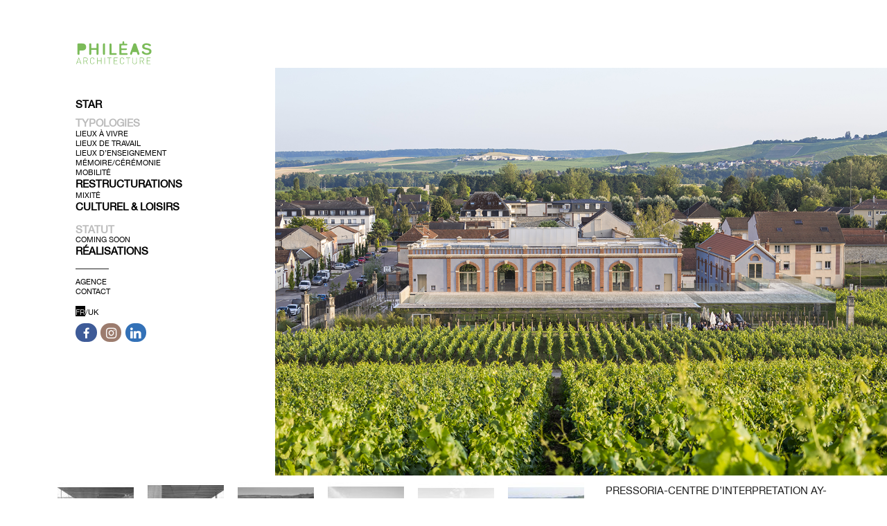

--- FILE ---
content_type: text/html; charset=utf-8
request_url: http://atelier-phileas.com/star/culturel-loisirs/article/champagne-experience-ay-51
body_size: 12828
content:
<!DOCTYPE html PUBLIC "-//W3C//DTD XHTML 1.0 Transitional//EN" "http://www.w3.org/TR/xhtml1/DTD/xhtml1-transitional.dtd">
<!--[if lt IE 7 ]> <html dir="ltr" lang="fr" xmlns="http://www.w3.org/1999/xhtml" xml:lang="fr" class="ltr fr no-js ie ie6"> <![endif]-->
<!--[if IE 7 ]> <html dir="ltr" lang="fr" xmlns="http://www.w3.org/1999/xhtml" xml:lang="fr" class="ltr fr no-js ie ie7"> <![endif]-->
<!--[if IE 8 ]> <html dir="ltr" lang="fr" xmlns="http://www.w3.org/1999/xhtml" xml:lang="fr" class="ltr fr no-js ie ie8"> <![endif]-->
<!--[if IE 9 ]> <html dir="ltr" lang="fr" xmlns="http://www.w3.org/1999/xhtml" xml:lang="fr" class="ltr fr no-js ie ie9"> <![endif]-->
<!--[if (gt IE 9)|!(IE)]><!--> <html dir="ltr" lang="fr" xmlns="http://www.w3.org/1999/xhtml" xml:lang="fr" class="ltr fr no-js"> <!--<![endif]-->
<head>
<base href="http://atelier-phileas.com/" />
<script type='text/javascript'>/*<![CDATA[*/(function(H){H.className=H.className.replace(/\bno-js\b/,'js')})(document.documentElement);/*]]>*/</script>
<title>PRESSORIA-CENTRE D’INTERPRETATION AY-CHAMPAGNE(51) - Philéas - Atelier d'architecture</title>
<meta name="description" content=" Programme : Reconversion d&#039;un b&#226;timent de style &#171; Pommery &#187; (1902) en &#233;quipement culturel, centre d&#039;interpr&#233;tation sensorielle des vins de Champagne. (...) " />
<link rel="canonical" href="http://atelier-phileas.com/star/culturel-loisirs/article/champagne-experience-ay-51" />
<meta http-equiv="Content-Type" content="text/html; charset=utf-8" />


<link rel="alternate" type="application/rss+xml" title="Syndiquer tout le site" href="spip.php?page=backend" />


<meta name="viewport" content="width=device-width" />
<link rel="stylesheet" href="squelettes/css/reset.css?1737731046" type="text/css" />
<link rel="stylesheet" href="squelettes/css/font.css?1737731046" type="text/css" />
<link rel="stylesheet" href="squelettes/css/typo.css?1452539234" type="text/css" />
<link rel="stylesheet" href="squelettes/css/form.css?1737731046" type="text/css" />
<link rel="stylesheet" href="squelettes/css/clear.css?1737731045" type="text/css" />

<link rel="stylesheet" href="squelettes/css/layout.css?1737730073" type="text/css" />

<link rel="stylesheet" href="squelettes/css/spip.css?1737731046" type="text/css" />
<!-- insert_head_css --><link rel='stylesheet' type='text/css' media='all' href='plugins-dist/jquery_ui/css/ui/core.css' />
<link rel='stylesheet' type='text/css' media='all' href='plugins-dist/jquery_ui/css/ui/sortable.css' />
<link rel='stylesheet' type='text/css' media='all' href='plugins-dist/jquery_ui/css/ui/theme.css' />
<link rel='stylesheet' type='text/css' media='all' href='plugins-dist/porte_plume/css/barre_outils.css' />
<link rel='stylesheet' type='text/css' media='all' href='spip.php?page=barre_outils_icones.css' />

<!-- CS vide -->

<link rel="stylesheet" href="http://atelier-phileas.com/spip.php?page=multilang.css" type="text/css" media="all" /><link rel="stylesheet" type="text/css" href="plugins/auto/sociaux/v2.1.1/lib/socicon/style.css" />
<link rel="stylesheet" type="text/css" href="plugins/auto/sociaux/v2.1.1/css/sociaux.css" />
<link rel="stylesheet" href="plugins/auto/albums/v3.5.1/css/albums.css" type="text/css" />


<link rel="stylesheet" href="squelettes/css/style.css?1737745702" type="text/css" />




<script src="prive/javascript/jquery.js?1492529361" type="text/javascript"></script>

<script src="prive/javascript/jquery.form.js?1492529361" type="text/javascript"></script>

<script src="prive/javascript/jquery.autosave.js?1492529361" type="text/javascript"></script>

<script src="prive/javascript/jquery.placeholder-label.js?1492529361" type="text/javascript"></script>

<script src="prive/javascript/ajaxCallback.js?1492529361" type="text/javascript"></script>

<script src="prive/javascript/jquery.cookie.js?1492529361" type="text/javascript"></script>

<script src="plugins-dist/jquery_ui/prive/javascript/ui/core.js?1492529383" type="text/javascript"></script>

<script src="plugins-dist/jquery_ui/prive/javascript/ui/widget.js?1492529383" type="text/javascript"></script>

<script src="plugins-dist/jquery_ui/prive/javascript/ui/mouse.js?1492529383" type="text/javascript"></script>

<script src="plugins-dist/jquery_ui/prive/javascript/ui/sortable.js?1492529383" type="text/javascript"></script>
<!-- insert_head --><script type='text/javascript' src='plugins-dist/porte_plume/javascript/jquery.markitup_pour_spip.js'></script>
<script type='text/javascript' src='plugins-dist/porte_plume/javascript/jquery.previsu_spip.js'></script>
<script type='text/javascript' src='spip.php?page=porte_plume_start.js&amp;lang=fr'></script>

<!-- Debut CS -->
<script type="text/javascript"><!--
var cs_prive=window.location.pathname.match(/\/ecrire\/$/)!=null;
jQuery.fn.cs_todo=function(){return this.not('.cs_done').addClass('cs_done');};
if(window.jQuery) {
var cs_sel_jQuery=typeof jQuery(document).selector=='undefined'?'@':'';
var cs_CookiePlugin="prive/javascript/jquery.cookie.js";
}
// --></script>

<!-- Fin CS -->


<script type="text/javascript" src="spip.php?page=multilang.js&amp;lang=fr"></script>
<link rel="stylesheet" type="text/css" href="plugins/auto/mosaique/v0.5.1/css/mosaique.css" media="all" />



<script src="squelettes/js/script.js" type="text/javascript"></script>
<script src="squelettes/js/blackandwhite.js" type="text/javascript"></script>


<meta name="generator" content="SPIP 3.1.4 [23444]" />



<script>
  (function(i,s,o,g,r,a,m){i['GoogleAnalyticsObject']=r;i[r]=i[r]||function(){
  (i[r].q=i[r].q||[]).push(arguments)},i[r].l=1*new Date();a=s.createElement(o),
  m=s.getElementsByTagName(o)[0];a.async=1;a.src=g;m.parentNode.insertBefore(a,m)
  })(window,document,'script','https://www.google-analytics.com/analytics.js','ga');

  ga('create', 'UA-49508274-1', 'auto');
  ga('send', 'pageview');

</script>
<script>
	$(function(){
$('.fil11').addClass('on').parent().parent().parent().find('div.groupe').addClass('on');
$('.fil13').addClass('on').parent().parent().parent().find('div.groupe').addClass('on');
$('.fil16').addClass('on').parent().parent().parent().find('div.groupe').addClass('on');
$('.fil19').addClass('on').parent().parent().parent().find('div.groupe').addClass('on');
});
</script>

</head>
<body class="pas_surlignable page_article">
	<div class="loading hide">
		<img src="squelettes/images/loading.gif"/>
	</div>
	<div class="page">
	<div class="header"><a href="star/" style="display:inline-block;"><img src="squelettes/images/phileas_green.svg" width="110px" height="47px"></a>
<div id="wpadminbar" class="">
	<div class="quicklinks" id="wp-toolbar" role="navigation" aria-label="Barre d’outils" tabindex="0">
		<ul id="wp-admin-bar-root-default" class="ab-top-menu">
			<li id="wp-admin-bar-menu-toggle"><a class="ab-item" href="/star/culturel-loisirs/article/champagne-experience-ay-51#" aria-expanded="false"><span class="ab-icon"></span></a>		</li>
		</ul>
	</div>
</div>
	
</div>	<div class="nav clearfix" id="nav">
<div class="menu menu_rubriques">
	<ul>
	<li class="rub1  oui">
			<a href="star/" class="on">Star</a>
			
			<ul ><li><div class="groupe">Typologies</div>
					<ul class="filtres">
						<li><a href="/star/culturel-loisirs/article/champagne-experience-ay-51#" rel="tag" class="filters fil1" data-filter="mot1">Lieux à Vivre</a></li>
						                  <li><a href="/star/culturel-loisirs/article/champagne-experience-ay-51#" rel="tag" class="filters fil2" data-filter="mot2">Lieux de Travail</a></li>
						                <li><a href="/star/culturel-loisirs/article/champagne-experience-ay-51#" rel="tag" class="filters fil20" data-filter="mot20">Lieux d&#8217;Enseignement</a></li>
						             <li><a href="/star/culturel-loisirs/article/champagne-experience-ay-51#" rel="tag" class="filters fil22" data-filter="mot22">Mémoire/Cérémonie</a></li>
						        <li><a href="/star/culturel-loisirs/article/champagne-experience-ay-51#" rel="tag" class="filters fil8" data-filter="mot8">Mobilité</a></li>
						        <li><a href="/star/culturel-loisirs/article/champagne-experience-ay-51#" rel="tag" class="filters fil11" data-filter="mot11">Restructurations</a></li>
						                   <li><a href="/star/culturel-loisirs/article/champagne-experience-ay-51#" rel="tag" class="filters fil17" data-filter="mot17">Mixité</a></li>
						     <li><a href="/star/culturel-loisirs/article/champagne-experience-ay-51#" rel="tag" class="filters fil19" data-filter="mot19">Culturel &amp; Loisirs</a></li>
						                </ul>
				</li>
			</ul><ul ><li><div class="groupe">Statut</div>
					<ul class="filtres">
						<li><a href="/star/culturel-loisirs/article/champagne-experience-ay-51#" rel="tag" class="filters fil12" data-filter="mot12">Coming soon</a></li>
						      <li><a href="/star/culturel-loisirs/article/champagne-experience-ay-51#" rel="tag" class="filters fil13" data-filter="mot13">Réalisations</a></li>
						                                              </ul>
				</li>
			</ul>
			
			
			  <hr/>
		</li>
	<li class="rub2 ">
			
			
			
			
			<a href="agence/article/team-phileas">Agence</a>
			<ul style= "display:none;"><li><a href="agence/article/team-phileas" >Team Philéas</a></li></ul>
			
			
		</li>
	<li class="rub3 ">
			
			
			
			
			
		</li>
	<li class="rub7 ">
			<a href="contact/">Contact</a>
			
			
			
			
			
		</li>
	
	<li><ul>
	<li><a href="/star/culturel-loisirs/article/champagne-experience-ay-51?lang=fr" class= "lang">FR</a>/<a href="/star/culturel-loisirs/article/champagne-experience-ay-51?lang=en" >UK</a></li>
	</ul></li>
	</ul>
	<!-- sociaux -->
<div class="sociaux">
	<ul class="sociaux-list">
		
		 
		<li><a href="https://www.facebook.com/Atelier-Phil%C3%A9as-438068456398913/" class="facebook"> <span class="socicon socicon-facebook"></span><span class="name">Facebook</span></a></li> 
		<li><a href="https://www.instagram.com/atelierphileas/?hl=fr" class="instagram"> <span class="socicon socicon-instagram"></span><span class="name">Instagram</span></a></li> 
		<li><a href="https://fr.linkedin.com/company/atelier-phileas" class="linkedin"> <span class="socicon socicon-linkedin"></span><span class="name">Linkedin</span></a></li>
	</ul>
</div>
<!-- #sociaux --></div>	
</div>		
	<div class="main">
	
				
		<div class="wrapper hfeed">
		
		<ul class="projets"  style="display:none">
						
							<li class="projet_box mot13 mot1 ">
							<a href="star/lieux-a-vivre/article/141-logements-a-ris-orangis-91"><div><span>141 LOGEMENTS A RIS ORANGIS (91)</span></div>						
							
								 
							
							
							<img src='local/cache-gd2/78/e9fe201911948cb421e91fb68eda07.png?1753281357' width='400' height='340' class='spip_logos' />							</a>
							</li>
						
							<li class="projet_box mot2 mot12 mot11 mot16 ">
							<a href="star/lieux-de-travail/article/renovation-et-extension-de-bureaux-sur-le-site-de-l-ign-a-st-mande-94"><div><span>RENOVATION ET EXTENSION DE BUREAUX SUR LE SITE DE L&#8217;IGN A ST MANDE (94)</span></div>						
							
								
							
							 
							<img src='local/cache-gd2/1e/212d757c832f946442d09f64e91ba8.png?1753275636' width='400' height='340' class='spip_logos' />							</a>
							</li>
						
							<li class="projet_box mot12 mot22 ">
							<a href="star/ceremonie-memoire/article/crematorium-de-grasse-06"><div><span>CREMATORIUM DE GRASSE (06)</span></div>						
							
								
							
							 
							<img src='local/cache-gd2/60/b001097dcea2a6d567251de9df701c.png?1728475685' width='400' height='340' class='spip_logos' />							</a>
							</li>
						
							<li class="projet_box mot1 mot11 mot13 mot16 ">
							<a href="star/lieux-a-vivre/article/reconversion-ecole-telecom-paris-tech-en-logements-75013"><div><span>RECONVERSION ECOLE TELECOM PARIS TECH EN LOGEMENTS (75013)</span></div>						
							
								 
							
							
							<img src='local/cache-gd2/41/9165e933a092b463b7967ffca90976.png?1718373079' width='400' height='340' class='spip_logos' />							</a>
							</li>
						
							<li class="projet_box mot12 mot22 ">
							<a href="star/ceremonie-memoire/article/crematorium-funerarium-de-thionville-57"><div><span>CREMATORIUM / FUNERARIUM DE THIONVILLE (57)</span></div>						
							
								
							
							 
							<img src='local/cache-gd2/52/2b0627acb9be5b0a4577d2c6fb450e.png?1698239886' width='400' height='340' class='spip_logos' />							</a>
							</li>
						
							<li class="projet_box mot12 mot16 mot19 ">
							<a href="star/culturel-loisirs/article/renovation-du-palais-de-la-decouverte-paris"><div><span>RÉNOVATION DU PALAIS DE LA DECOUVERTE (PARIS)</span></div>						
							
								 
							
							
							<img src='local/cache-gd2/c4/fe9f0b37cf61ffb5eab72e1f8e7329.png?1671620641' width='400' height='340' class='spip_logos' />							</a>
							</li>
						
							<li class="projet_box mot1 mot11 mot13 ">
							<a href="star/lieux-a-vivre/article/reconversion-de-bureaux-en-residence-pour-etudiants-et-jeunes-actifs-93"><div><span>Reconversion de bureaux en résidence pour étudiants et jeunes actifs (93)</span></div>						
							
								 
							
							
							<img src='local/cache-gd2/2e/e4c69d9eee5053aa2c86d498d65896.png?1579787291' width='400' height='340' class='spip_logos' />							</a>
							</li>
						
							<li class="projet_box mot11 mot13 mot16 mot20 ">
							<a href="star/lieux-de-travail/article/centre-de-formation-pour-les-pompiers-de-paris-94"><div><span>CENTRE DE FORMATION POUR LES POMPIERS DE PARIS (94)</span></div>						
							
								 
							
							
							<img src='local/cache-gd2/bf/1a856a14c7b9536d141c8a334877c1.png?1670597048' width='400' height='340' class='spip_logos' />							</a>
							</li>
						
							<li class="projet_box mot2 mot13 mot16 ">
							<a href="star/lieux-de-travail/article/bureaux-et-garages-pour-la-dea-rosny-sous-bois-93"><div><span>BUREAUX ET GARAGES POUR LA DEA ROSNY-SOUS-BOIS (93)</span></div>						
							
								 
							
							
							<img src='local/cache-gd2/3a/b946fcb1e1d8e84c0f3c9efd918b25.png?1670596917' width='400' height='340' class='spip_logos' />							</a>
							</li>
						
							<li class="projet_box mot2 mot11 mot13 ">
							<a href="star/lieux-de-travail/article/site-administratif-miollis-paris-75015"><div><span>SITE ADMINISTRATIF MIOLLIS PARIS (75015)</span></div>						
							
								 
							
							
							<img src='local/cache-gd2/4e/6fd80ad098f01869cb7683a6215886.png?1750855671' width='400' height='340' class='spip_logos' />							</a>
							</li>
						
							<li class="projet_box mot12 mot19 ">
							<a href="star/culturel-loisirs/article/renouveau-palais-du-tau-reims-51"><div><span>RENOUVEAU PALAIS DU TAU REIMS (51)</span></div>						
							
								
							
							 
							<img src='local/cache-gd2/75/cc3a2ac9e8dbcf34300f0f660e9f87.png?1647364679' width='400' height='340' class='spip_logos' />							</a>
							</li>
						
							<li class="projet_box mot1 mot2 mot13 ">
							<a href="star/lieux-technique/article/mas-et-fam-de-creil-60"><div><span>MAS ET FAM DE CREIL (60)</span></div>						
							
								 
							
							
							<img src='local/cache-gd2/82/5b47e879d9acb2aac5b3baa1becad5.png?1670941683' width='400' height='340' class='spip_logos' />							</a>
							</li>
						
							<li class="projet_box mot11 mot13 mot16 mot19 ">
							<a href="star/culturel-loisirs/article/champagne-experience-ay-51"><div><span>PRESSORIA-CENTRE D&#8217;INTERPRETATION AY-CHAMPAGNE(51)</span></div>						
							
								
							
							 
							<img src='local/cache-gd2/60/4f7285f48861f57651112fdee7ce56.png?1635260677' width='400' height='340' class='spip_logos' />							</a>
							</li>
						
							<li class="projet_box mot1 mot13 mot17 ">
							<a href="star/lieux-a-vivre/article/campus-etudiant-en-coliving-villejuif-94"><div><span>CAMPUS ETUDIANT EN COLIVING VILLEJUIF (94)</span></div>						
							
								
							
							 
							<img src='local/cache-gd2/2e/687e290310568bcf19a90ebe2a88e8.png?1697024459' width='400' height='340' class='spip_logos' />							</a>
							</li>
						
							<li class="projet_box mot13 mot22 ">
							<a href="star/ceremonie-memoire/article/crematorium-de-cormeilles-en-parisis-95"><div><span>CREMATORIUM DE CORMEILLES-en-PARISIS (95)</span></div>						
							
								
							
							 
							<img src='local/cache-gd2/bb/76516936b982aa426cfb282ab3c1b7.png?1627315886' width='400' height='340' class='spip_logos' />							</a>
							</li>
						
							<li class="projet_box mot11 mot13 mot20 ">
							<a href="star/lieux-d-enseignement-12/article/ateliers-du-lycee-a-costes-a-bobigny-93"><div><span>ATELIERS DU LYCEE A. COSTES A BOBIGNY (93)</span></div>						
							
								
							
							 
							<img src='local/cache-gd2/98/391ddfd1d990e9059f7f1bbe304583.png?1627315672' width='400' height='340' class='spip_logos' />							</a>
							</li>
						
							<li class="projet_box mot20 ">
							<a href="star/lieux-d-enseignement-12/article/campus-lycee-innovant-international-numerique-normand-27"><div><span>CAMPUS LYCÉE INNOVANT INTERNATIONAL NUMÉRIQUE NORMAND (27)</span></div>						
							
								 
							
							
							<img src='local/cache-gd2/58/af22422eb6964bf6c7414f71e60f94.png?1615387394' width='400' height='340' class='spip_logos' />							</a>
							</li>
						
							<li class="projet_box mot1 mot13 ">
							<a href="star/lieux-a-vivre/article/residence-sociale-180-logements-en-bois-mantes-la-jolie-78"><div><span>Résidence sociale 180 logements en bois Mantes-la-Jolie (78)</span></div>						
							
								 
							
							
							<img src='local/cache-gd2/ea/d778f2e2afc57a31487882c91da3b7.png?1671556637' width='400' height='340' class='spip_logos' />							</a>
							</li>
						
							<li class="projet_box mot1 ">
							<a href="star/lieux-a-vivre/article/foret-busso-pre-st-gervais-93"><div><span>FORET BUSSO -PRE ST GERVAIS (93)</span></div>						
							
								 
							
							
							<img src='local/cache-gd2/72/3c9d15dbf702230a03774d91d8e8d1.png?1586708965' width='400' height='340' class='spip_logos' />							</a>
							</li>
						
							<li class="projet_box mot1 mot2 mot16 mot19 ">
							<a href="star/lieux-a-vivre/article/vignes-en-ville-imgp2"><div><span>VIGNES EN VILLE -RUEIL MALMAISON (92)</span></div>						
							
								 
							
							
							<img src='local/cache-gd2/88/46007f2eab5d5ea7fb00d1fbf70934.png?1586186785' width='400' height='340' class='spip_logos' />							</a>
							</li>
						
							<li class="projet_box mot19 ">
							<a href="star/culturel-loisirs/article/centre-aquatique-olympique-jop-2024-a-saint-denis-93"><div><span>Centre Aquatique Olympique JOP 2024 à Saint-Denis (93)</span></div>						
							
								 
							
							
							<img src='local/cache-gd2/4f/cad168aa2e03bae7db700f87c65aac.png?1615220058' width='400' height='340' class='spip_logos' />							</a>
							</li>
						
							<li class="projet_box mot1 mot13 mot16 ">
							<a href="star/lieux-a-vivre/article/logements-a-fontenay-sous-bois-94"><div><span>LOGEMENTS A FONTENAY-SOUS-BOIS (94)</span></div>						
							
								
							
							 
							<img src='local/cache-gd2/ea/89facb79cdae6e030c220b0c925ec9.png?1616682487' width='400' height='340' class='spip_logos' />							</a>
							</li>
						
							<li class="projet_box mot1 mot13 mot17 ">
							<a href="star/lieux-a-vivre/article/equipements-publics-et-65-logements-a-neuilly-sur-marne-93"><div><span>EQUIPEMENTS PUBLICS ET 65 LOGEMENTS A NEUILLY-SUR-MARNE (93)</span></div>						
							
								
							
							 
							<img src='local/cache-gd2/aa/068383a117bdf4a090c34e4774ab13.png?1634129895' width='400' height='340' class='spip_logos' />							</a>
							</li>
						
							<li class="projet_box mot13 mot16 mot22 ">
							<a href="star/ceremonie-memoire/article/monument-aux-morts-de-la-grande-guerre-de-la-ville-de-paris"><div><span>Monument aux Morts de la Grande Guerre de la Ville de Paris</span></div>						
							
								
							
							 
							<img src='local/cache-gd2/4b/69b74d3e2939120a871d9c63e8576d.png?1635262340' width='400' height='340' class='spip_logos' />							</a>
							</li>
						
							<li class="projet_box mot1 mot13 ">
							<a href="star/lieux-a-vivre/article/foyer-de-travailleurs-migrants-paris-20"><div><span>RESIDENCE SOCIALE, PARIS 20</span></div>						
							
								 
							
							
							<img src='local/cache-gd2/af/e045c4f749713c4eac523f7e88d343.png?1540828926' width='400' height='340' class='spip_logos' />							</a>
							</li>
						
							<li class="projet_box mot2 ">
							<a href="star/lieux-de-travail/article/inventons-la-metropole-du-grand-paris-projet-triango-95"><div><span>INVENTONS LA MÉTROPOLE DU GRAND PARIS - PROJET TRIANGO (95)</span></div>						
							
								 
							
							
							<img src='local/cache-gd2/28/5c4def30c0aa2565e829082e0b6a6a.png?1616514425' width='400' height='340' class='spip_logos' />							</a>
							</li>
						
							<li class="projet_box mot1 mot17 ">
							<a href="star/lieux-a-vivre/article/219-logements-bureaux-commerces-a-nanterre-92"><div><span>219 LOGEMENTS , BUREAUX, COMMERCES A NANTERRE (92)</span></div>						
							
								 
							
							
							<img src='local/cache-gd2/81/ee9f3ca239dd6440770b5ea564e991.png?1508405970' width='400' height='340' class='spip_logos' />							</a>
							</li>
						
							<li class="projet_box mot19 ">
							<a href="star/culturel-loisirs/article/centre-des-relations-franco-britanniques"><div><span>CENTRE DES RELATIONS FRANCO BRITANNIQUES</span></div>						
							
								 
							
							
							<img src='local/cache-gd2/c3/98ac9866cc66b7db454fab4ebd345d.png?1505315157' width='400' height='340' class='spip_logos' />							</a>
							</li>
						
							<li class="projet_box mot19 ">
							<a href="star/culturel-loisirs/article/centre-aqua-ludique-de-reims-51"><div><span>CENTRE AQUA-LUDIQUE DE REIMS (51)</span></div>						
							
								 
							
							
							<img src='local/cache-gd2/26/3480d3232d9ab8314183d7c7f93d8f.png?1516295215' width='400' height='340' class='spip_logos' />							</a>
							</li>
						
							<li class="projet_box mot11 mot13 ">
							<a href="star/lieux-a-vivre/article/rehabilitation-d-un-immeuble-de-la-fin-du-19e-siecle"><div><span>REHABILITATION D’UN IMMEUBLE DE LA FIN DU 19e SIECLE</span></div>						
							
								 
							
							
							<img src='local/cache-gd2/ff/8dc4cf9a99bf9e5d80163e09b8da3c.png?1463641954' width='400' height='340' class='spip_logos' />							</a>
							</li>
						
							<li class="projet_box mot1 mot12 mot17 ">
							<a href="star/lieux-a-vivre/article/lot-t10-zac-paris-rive-gauche-75013"><div><span>LOT T10 – ZAC PARIS RIVE GAUCHE (75013)</span></div>						
							
								 
							
							
							<img src='local/cache-gd2/c9/27cd63fda4b654269a9deda4bc56a4.png?1487342547' width='400' height='340' class='spip_logos' />							</a>
							</li>
						
							<li class="projet_box mot13 mot19 mot22 ">
							<a href="star/ceremonie-memoire/article/memorial-franco-britannique-a-thiepval-80"><div><span>Mémorial Franco-Britannique à THIEPVAL (80)</span></div>						
							
								 
							
							
							<img src='local/cache-gd2/ce/41ac5d5b08a6e0b08139d056208998.png?1549540381' width='400' height='340' class='spip_logos' />							</a>
							</li>
						
							<li class="projet_box mot1 mot13 mot16 mot20 ">
							<a href="star/lieux-a-vivre/article/residence-etudiante-ecole-polyvalente-et-cuisine-centrale-paris-17"><div><span>RESIDENCE ETUDIANTE, ECOLE POLYVALENTE ET CUISINE CENTRALE PARIS 17</span></div>						
							
								
							
							 
							<img src='local/cache-gd2/d6/59f12ecb802325c1c4eccfc7f6fae9.png?1452536017' width='400' height='340' class='spip_logos' />							</a>
							</li>
						
							<li class="projet_box mot1 mot11 ">
							<a href="star/lieux-a-vivre/article/193-logements-sur-la-petite-ceinture-a-paris-14eme"><div><span>193 LOGEMENTS SUR LA PETITE CEINTURE A PARIS 14ème</span></div>						
							
								 
							
							
							<img src='local/cache-gd2/af/4b0928c7086fb247d1ea6cb63658d3.png?1750857107' width='400' height='340' class='spip_logos' />							</a>
							</li>
						
							<li class="projet_box mot13 mot16 mot22 ">
							<a href="star/ceremonie-memoire/article/crematorium-d-amiens-metropole"><div><span>Crématorium d&#8217;Amiens Métropole (80)</span></div>						
							
								 
							
							
							<img src='local/cache-gd2/52/a7b80321be1ce61e3704e4313b8abb.png?1549533547' width='400' height='340' class='spip_logos' />							</a>
							</li>
						
							<li class="projet_box mot1 mot13 ">
							<a href="star/lieux-a-vivre/article/360-logements-pour-gendarmes-pontoise-95"><div><span>360 LOGEMENTS A PONTOISE (95)</span></div>						
							
								 
							
							
							<img src='local/cache-gd2/b8/4737c1228c23284453e793cab5bb9a.png?1453388904' width='400' height='340' class='spip_logos' />							</a>
							</li>
						
							<li class="projet_box mot8 ">
							<a href="star/mobilite/article/ligne-rouge-du-grand-paris-19-gares"><div><span>LIGNE ROUGE DU GRAND PARIS  19 GARES</span></div>						
							
								 
							
							
							<img src='local/cache-gd2/0f/0ce9aa468a3107d9daf5ee4d45e176.png?1452539747' width='400' height='340' class='spip_logos' />							</a>
							</li>
						
							<li class="projet_box mot11 mot13 mot19 ">
							<a href="star/culturel-loisirs/article/hotel-tuileries-paris"><div><span>HOTEL TUILERIES, PARIS</span></div>						
							
								
							
							 
							<img src='local/cache-gd2/56/05bf310dea28b225488cde591c87d7.png?1452538276' width='400' height='340' class='spip_logos' />							</a>
							</li>
						
							<li class="projet_box mot11 mot20 ">
							<a href="star/lieux-d-enseignement-12/article/reconstruction-du-lycee-condorcet"><div><span>RECONSTRUCTION DU LYCEE CONDORCET A MONTREUIL</span></div>						
							
								 
							
							
							<img src='local/cache-gd2/a6/b9ec815a10fe4a7ce5f8399028cd21.png?1452539753' width='400' height='340' class='spip_logos' />							</a>
							</li>
						
							<li class="projet_box mot13 mot20 ">
							<a href="star/lieux-d-enseignement-12/article/groupe-scolaire-henri-barbusse-aubervilliers-93"><div><span>GROUPE SCOLAIRE HENRI BARBUSSE, AUBERVILLIERS (93)</span></div>						
							
								 
							
							
							<img src='local/cache-gd2/23/daa0eae3405690369a545300d5b254.png?1453389554' width='400' height='340' class='spip_logos' />							</a>
							</li>
						
							<li class="projet_box mot13 mot20 ">
							<a href="star/lieux-d-enseignement-12/article/iut-de-biochimie-boulogne-sur-mer"><div><span>IUT DE BIOCHIMIE, BOULOGNE-SUR-MER (62)</span></div>						
							
								
							
							 
							<img src='local/cache-gd2/88/6402265eb833e2d0d6dd04dd77b4d8.png?1452536015' width='400' height='340' class='spip_logos' />							</a>
							</li>
						
							<li class="projet_box mot2 mot11 ">
							<a href="star/lieux-de-travail/article/tour-forum-sarcelles-95"><div><span>TOUR FORUM, SARCELLES (95)</span></div>						
							
								
							
							 
							<img src='local/cache-gd2/23/cc17e36e4c01309371ddeded534578.png?1452536015' width='400' height='340' class='spip_logos' />							</a>
							</li>
						
							<li class="projet_box mot1 mot13 mot17 ">
							<a href="star/lieux-a-vivre/article/35-logements-cabinet-medical-sarcelles-95"><div><span>35 LOGEMENTS &amp; CABINET MEDICAL, SARCELLES (95)</span></div>						
							
								
							
							 
							<img src='local/cache-gd2/1a/24342c65a5405f53933790567fbd8f.png?1452536016' width='400' height='340' class='spip_logos' />							</a>
							</li>
						
							<li class="projet_box mot20 ">
							<a href="star/lieux-d-enseignement-12/article/genes-ensae-saclay-91"><div><span>GENES ENSAE, SACLAY (91)</span></div>						
							
								
							
							 
							<img src='local/cache-gd2/c8/43190daccfb978e294e599b19246d0.png?1452536018' width='400' height='340' class='spip_logos' />							</a>
							</li>
						
							<li class="projet_box mot2 mot11 mot13 ">
							<a href="star/lieux-de-travail/article/immeuble-de-bureaux-dijon-21"><div><span>IMMEUBLE DE BUREAUX, DIJON (21)</span></div>						
							
								
							
							 
							<img src='local/cache-gd2/29/6914b4da35d3a00b042cfeaf9bc238.png?1452536022' width='400' height='340' class='spip_logos' />							</a>
							</li>
						
							<li class="projet_box mot19 ">
							<a href="star/culturel-loisirs/article/equipements-sportifs-et"><div><span>EQUIPEMENTS SPORTIFS ET RESTAURANTS, SACLAY (91)</span></div>						
							
								
							
							 
							<img src='local/cache-gd2/7d/67b6c748b11a5249339d5e6b5a6a41.png?1452536023' width='400' height='340' class='spip_logos' />							</a>
							</li>
						
							<li class="projet_box mot8 mot11 mot13 ">
							<a href="star/mobilite/article/renouveau-du-metro"><div><span>RENOUVEAU DU METRO</span></div>						
							
								
							
							 
							<img src='local/cache-gd2/29/78d388a8a80410aca9929ef1fc836f.png?1452536024' width='400' height='340' class='spip_logos' />							</a>
							</li>
						
							<li class="projet_box mot2 ">
							<a href="star/lieux-technique/article/poste-de-controle-acheres-78"><div><span>POSTE DE CONTROLE, ACHERES (78)</span></div>						
							
								
							
							 
							<img src='local/cache-gd2/45/c4e8e364d1ef338fb00352b6011a8b.png?1452536024' width='400' height='340' class='spip_logos' />							</a>
							</li>
						
							<li class="projet_box mot8 ">
							<a href="star/mobilite/article/salle-d-embarquement-a-orly"><div><span>SALLE D’EMBARQUEMENT A ORLY</span></div>						
							
								 
							
							
							<img src='local/cache-gd2/4c/1f738a8e4b53eda3edfcba0f88e96e.png?1476019116' width='400' height='340' class='spip_logos' />							</a>
							</li>
						
							<li class="projet_box mot13 mot22 ">
							<a href="star/ceremonie-memoire/article/crematorium-de-rennes-metropole-35"><div><span>Crématorium de Rennes Métropole (35)</span></div>						
							
								
							
							 
							<img src='local/cache-gd2/33/b93316b40beea4ee3552367693e39b.png?1549474134' width='400' height='340' class='spip_logos' />							</a>
							</li>
						
							<li class="projet_box mot20 ">
							<a href="star/lieux-d-enseignement-12/article/college-rene-descartes-antony-92"><div><span>COLLEGE RENÉ DESCARTES, ANTONY (92)</span></div>						
							
								
							
							 
							<img src='local/cache-gd2/41/56161d7857f5d768ef83294649b054.png?1452536029' width='400' height='340' class='spip_logos' />							</a>
							</li>
						
							<li class="projet_box mot1 mot11 mot13 ">
							<a href="star/lieux-a-vivre/article/foyer-de-jeunes-travailleurs-paris"><div><span>FOYER DE JEUNES TRAVAILLEURS, PARIS 9</span></div>						
							
								
							
							 
							<img src='local/cache-gd2/bc/2af5b8fb593799d0bdf345d2b19638.png?1452536029' width='400' height='340' class='spip_logos' />							</a>
							</li>
						
							<li class="projet_box mot8 mot13 ">
							<a href="star/mobilite/article/gare-rer-fontenay-sous-bois-94"><div><span>GARE RER, FONTENAY-SOUS-BOIS (94)</span></div>						
							
								
							
							 
							<img src='local/cache-gd2/f2/13b12375002c2cebeb334153c89507.png?1452536032' width='400' height='340' class='spip_logos' />							</a>
							</li>
						
							<li class="projet_box mot2 mot13 ">
							<a href="star/lieux-de-travail/article/centre-de-recherche-de-gaz-de"><div><span>CENTRE DE RECHERCHE DE GAZ DE FRANCE, LA PLAINE SAINT-DENIS</span></div>						
							
								
							
							 
							<img src='local/cache-gd2/d8/71fa8e08af447b41eff844fa9e5319.png?1452536036' width='400' height='340' class='spip_logos' />							</a>
							</li>
						
							<li class="projet_box mot2 mot11 mot13 ">
							<a href="star/lieux-de-travail/article/hub-creatif-euro-rscg-suresnes-92"><div><span>HUB CREATIF EURO RSCG, SURESNES (92)</span></div>						
							
								
							
							 
							<img src='local/cache-gd2/59/3ffaf885ca6ad0a5e8717398288873.png?1452536032' width='400' height='340' class='spip_logos' />							</a>
							</li>
						
							<li class="projet_box mot19 ">
							<a href="star/culturel-loisirs/article/gymnase-municipal-champigny-sur"><div><span>GYMNASE MUNICIPAL, CHAMPIGNY-SUR-MARNE (94)</span></div>						
							
								
							
							 
							<img src='local/cache-gd2/d2/b97d44092a2c4e3dd92e41ed7de081.png?1452536033' width='400' height='340' class='spip_logos' />							</a>
							</li>
						
							<li class="projet_box mot8 ">
							<a href="star/mobilite/article/gares-de-peage-region-de-reims-51"><div><span>GARES DE PEAGE, RÉGION DE REIMS (51)</span></div>						
							
								
							
							 
							<img src='local/cache-gd2/df/dc7c4ff099146887516b2b3e17115c.png?1452536035' width='400' height='340' class='spip_logos' />							</a>
							</li>
						
							<li class="projet_box mot2 mot13 ">
							<a href="star/lieux-de-travail/article/immeuble-d-activites-chaumontel-95"><div><span>IMMEUBLE D’ACTIVITÉS, CHAUMONTEL (95)</span></div>						
							
								
							
							 
							<img src='local/cache-gd2/0a/173c418a4f902061de02d06d8a19ea.png?1452536036' width='400' height='340' class='spip_logos' />							</a>
							</li>
						
							<li class="projet_box mot13 mot20 ">
							<a href="star/lieux-d-enseignement-12/article/groupe-scolaire-guillaume"><div><span>GROUPE SCOLAIRE GUILLAUME APPOLINAIRE, BONDY (93)</span></div>						
							
								 
							
							
							<img src='local/cache-gd2/9e/1c7d71070bfc4aebb587b78e8590b9.png?1586091051' width='400' height='340' class='spip_logos' />							</a>
							</li>
						
							<li class="projet_box mot11 mot13 mot20 ">
							<a href="star/lieux-d-enseignement-12/article/lycee-joliot-curie-dammarie-les-lys-77"><div><span>LYCEE JOLIOT CURIE, DAMMARIE-LES-LYS (77)</span></div>						
							
								
							
							 
							<img src='local/cache-gd2/78/de916403ae335c933e6dd443518d29.png?1452536038' width='400' height='340' class='spip_logos' />							</a>
							</li>
						
							<li class="projet_box mot20 ">
							<a href="star/lieux-d-enseignement-12/article/college-pavillons-sous-bois-93"><div><span>COLLEGE, PAVILLONS-SOUS-BOIS (93)</span></div>						
							
								
							
							 
							<img src='local/cache-gd2/98/ec375dd1aed4e161315c31e7f71788.png?1452536039' width='400' height='340' class='spip_logos' />							</a>
							</li>
						
							<li class="projet_box mot13 mot19 ">
							<a href="star/culturel-loisirs/article/stade-maurice-lamarre-massy-91"><div><span>STADE MAURICE LAMARRE, MASSY (91)</span></div>						
							
								
							
							 
							<img src='local/cache-gd2/cf/d258497531f0e7958458b1d22b8ea5.png?1452536041' width='400' height='340' class='spip_logos' />							</a>
							</li>
						
							<li class="projet_box mot13 mot19 ">
							<a href="star/culturel-loisirs/article/centre-d-animation-du-point-du"><div><span>CENTRE D’ANIMATION DU POINT DU JOUR, PARIS 16</span></div>						
							
								
							
							 
							<img src='local/cache-gd2/10/4cf87de2d98fb270305ad45282f686.png?1452536042' width='400' height='340' class='spip_logos' />							</a>
							</li>
						
							<li class="projet_box mot19 ">
							<a href="star/culturel-loisirs/article/gymnase-dojo-et-salle-polyvalente"><div><span>GYMNASE, DOJO ET SALLE POLYVALENTE, VERSAILLES (78)</span></div>						
							
								
							
							 
							<img src='local/cache-gd2/99/418ee1a5451ec34eb52508e892db7d.png?1452536042' width='400' height='340' class='spip_logos' />							</a>
							</li>
						
							<li class="projet_box mot2 mot8 mot13 mot16 ">
							<a href="star/mobilite/article/poste-de-commandes-centralisees-de"><div><span>POSTE DE COMMANDES CENTRALISEES DE LA LIGNE13</span></div>						
							
								
							
							 
							<img src='local/cache-gd2/18/34375aafc1bd75eee177340e9ed3e5.png?1452536045' width='400' height='340' class='spip_logos' />							</a>
							</li>
						
							<li class="projet_box mot13 mot16 mot19 mot22 ">
							<a href="star/ceremonie-memoire/article/historial-de-vendee-aux-lucs-sur-boulogne-85"><div><span>Historial de Vendée aux Lucs-sur-Boulogne (85)</span></div>						
							
								 
							
							
							<img src='local/cache-gd2/5f/e25451b9c3fc9a45a6f2136a6a81cb.png?1548955000' width='400' height='340' class='spip_logos' />							</a>
							</li>
						
							<li class="projet_box mot2 mot11 mot13 ">
							<a href="star/lieux-de-travail/article/campus-diplomatique-francais-au"><div><span>CAMPUS DIPLOMATIQUE FRANÇAIS AU MALI</span></div>						
							
								
							
							 
							<img src='local/cache-gd2/ce/9081aed223edafc575dd48daf1e04b.png?1452536048' width='400' height='340' class='spip_logos' />							</a>
							</li>
						
							<li class="projet_box mot13 mot19 ">
							<a href="star/culturel-loisirs/article/centre-departemental-et-regional"><div><span>CENTRE DEPARTEMENTAL ET REGIONAL DE TIR A L’ARC, CHENNEVIERES-SUR-MARNE (94)</span></div>						
							
								
							
							 
							<img src='local/cache-gd2/35/8fa2045503abc9d963712d11913000.png?1452538285' width='400' height='340' class='spip_logos' />							</a>
							</li>
						
							<li class="projet_box mot13 mot20 ">
							<a href="star/lieux-d-enseignement-12/article/creche-des-bordeaux-charenton-le"><div><span>Crèche des Bordeaux, Charenton-le-Pont (94)</span></div>						
							
								
							
							 
							<img src='local/cache-gd2/8e/38b1aa54d504b6f94cb6625fc3f4df.png?1452538287' width='400' height='340' class='spip_logos' />							</a>
							</li>
						
							<li class="projet_box mot2 mot13 ">
							<a href="star/lieux-de-travail/article/laboratoire-granon-paris-14"><div><span>LABORATOIRE GRANON, PARIS 14</span></div>						
							
								
							
							 
							<img src='local/cache-gd2/fe/0dee444e9cc13004f9c560faf7941b.png?1452538289' width='400' height='340' class='spip_logos' />							</a>
							</li>
						
							<li class="projet_box mot2 mot11 mot13 ">
							<a href="star/lieux-de-travail/article/bureaux-cell-network-paris-10"><div><span>BUREAUX, CELL NETWORK, PARIS 10</span></div>						
							
								
							
							 
							<img src='local/cache-gd2/c0/b17f119c1c4794776dc19391ca920f.png?1452538289' width='400' height='340' class='spip_logos' />							</a>
							</li>
						
							<li class="projet_box mot8 mot13 ">
							<a href="star/mobilite/article/gare-de-peage-quetteville-14"><div><span>GARE DE PEAGE, QUETTEVILLE (14)</span></div>						
							
								
							
							 
							<img src='local/cache-gd2/19/34165b66bcab38264c2cacfcf516be.png?1452538293' width='400' height='340' class='spip_logos' />							</a>
							</li>
						
							<li class="projet_box mot8 mot13 ">
							<a href="star/mobilite/article/gare-maritime-barneville-carteret"><div><span>GARE MARITIME, BARNEVILLE CARTERET (50)</span></div>						
							
								
							
							 
							<img src='local/cache-gd2/4e/bdc3b206888ea6b8e7b2ad689b4e02.png?1452538161' width='400' height='340' class='spip_logos' />							</a>
							</li>
						
						</ul>				
		<div class="projet">
				
			<div class="image" style="max-width:975px;"><img src="IMG/jpg/pressoria-phileas-cm_e_boegly_grazia-76.jpg" class="madiapo"/></div>
		
		
		


			<div class="content hentry secteur1" id="content"  style="display: none;">
				<div class="crayon article-texte-130 texte surlignable clearfix"><p>Ici, la notion de terre et de terroir prend tout son sens, magnifiée par une topographie dont le relief est le vignoble, classé au patrimoine mondial de l&#8217;UNESCO depuis 2015.</p>
<p>Face au spectacle hypnotique des vignes, nous avons intégré ce patrimoine paysager au projet du futur centre d’interprétation sensorielle. Aussi nous avons pris le parti architectural de ne pas construire une surélévation sur le toit de l&#8217;ancien centre de pressurage de la Maison Pommery mais d’inscrire l’extension en immersion dans le paysage. La qualité du bâtiment d’origine datant de 1902, son implantation ont permis une approche sensible du projet par la valorisation et la restauration de ses qualités patrimoniales et par le concept d’immersion des greffes contemporaines, compris comme un ensemble où bâtiment et paysage ne font qu’un.</p>
<p>Tel un bijou serti, les greffes contemporaines viennent délicatement se poser de part et d’autre du bâtiment en le magnifiant dans son nouveau rôle. Grâce à ce dispositif en immersion côté vignes mettant à profit la déclivité naturelle du terrain, le restaurant propose une contre-plongée dans les vignes, quand au-dessus une immense terrasse en bois fait plonger le visiteur dans le paysage.</p>
<p>Cette sensation d’immersion est renforcée par les jeux de reflet des bardages poli miroir des linteaux, et ceux en intérieur grâce au long mur miroir de la salle du restaurant, ou celui de l’espace de dégustation qui s’ouvre sur la grande terrasse, point d’orgue de la visite de Pressoria.</p>
<p>Le parvis urbain conduit tout en douceur le visiteur vers l’entrée grâce à un travail du sol qui gère en pente douce la différence de niveau entre l’accueil et le domaine public.<br class='autobr' />
De nuit, le bâtiment et son parvis s’illuminent tout en pétillement doux.</p>
<p>L’architecture illustre ici sa force sensorielle dans la surprise des points de vue, dans sa relation au paysage, dans la déambulation simple et innovante d’un lieu à découvrir, force sensorielle qui se prolonge par le travail de Casson Mann pour la scénographie.</p>
				<a href='/star/culturel-loisirs/article/champagne-experience-ay-51#' class='close'>x</a>
				</div>
			</div><!--.content-->
		</div><!--.wrapper-->
	
		
		<div class="cartouche">
			<h1 class="crayon article-titre-130 surlignable">PRESSORIA-CENTRE D&#8217;INTERPRETATION AY-CHAMPAGNE(51)</h1>
			<div class="crayon article-chapo-130 chapo surlignable"><p><strong>Programme</strong>&nbsp;:  Reconversion d’un bâtiment de style &#171;&nbsp;Pommery&nbsp;&#187; (1902) en équipement culturel, centre d’interprétation sensorielle des vins de Champagne.<br class='autobr' />
Plateaux pédagogiques, éco-production et formations œnologie/ Parcours scénographique / Restaurant bistronomique / Comptoir de dégustation / Terrasse / Accueil / Boutiques / Aménagements paysagers / <br class='autobr' />
<strong>Lieu</strong>&nbsp;: Aÿ-Champagne (51)<br class='autobr' />
<strong>Client</strong>&nbsp;: CCGVM (Communauté De Communes De La Grande Vallee De La Marne)<br class='autobr' />
<strong>AMO Programme</strong>&nbsp;: AG Studio Programme (Aubry+Guiguet)<br class='autobr' />
<strong>Prix</strong>&nbsp;: 7,31 M € HT<br class='autobr' />
<strong>Surface</strong>&nbsp;: 2 417 m² (SU)<br class='autobr' />
<strong>Calendrier</strong>&nbsp;: Concours 2018 - Livraison Juin 2021 - ouverture 2 juillet 2021<br class='autobr' />
<strong>Team</strong>&nbsp;: Atelier Philéas architecte mandataire, Casson Mann Scénographie, Atelier Moabi Paysage, Atelier H. Audibert conception lumière, AVEL acoustique, Atelier 59 signalétique, Drôle de trame réalisation audiovisuelle, Theoriz production multimédia, Plan02 écoconception, BEA (Groupe PINGAT) ingénierie TCE</p>
<p><strong>PRIX NATIONAL Les rubans du Patrimoine 2022</strong><br class='autobr' />
Communes et intercommunalités entre 3 500 et 20 000 hab.</p>
<p>Photos <a href="http://www.boegly-grazia.com/" class='spip_out' rel='external'>©Boegly+Grazia</a></p></div>
			 
			 <a href="/star/culturel-loisirs/article/champagne-experience-ay-51#" class="infos">+infos</a>
			
			
		</div>
		<ul id="documents_portfolio">








		
		<li>
		<a  class="bwWrapper  on hide" href="IMG/jpg/pressoria-phileas-cm_e_boegly_grazia-76.jpg" type="image/jpeg" largeur=975>
		
		
		
		
	
			<img src='local/cache-gd2/3f/0f08291b464460eabc3a310858c0f4.jpg?1634636359' width='110' height='90' alt='' class='spip_logo spip_logos' />
		
		</a></li>
		
	
		
		
		
		<li>
		<a  class="bwWrapper  hide" href="IMG/jpg/pressoria-phileas-cm_e_boegly_grazia-77.jpg" type="image/jpeg" largeur=984>
		
		
		
		
	
			<img src='local/cache-gd2/5d/2b54611de2b4342cc329af9df54070.jpg?1634636359' width='110' height='90' alt='' class='spip_logo spip_logos' />
		
		</a></li>
		
	
		
		
		
		<li>
		<a  class="bwWrapper  hide" href="IMG/jpg/pressoria-phileas-cm_e_boegly_grazia-79.jpg" type="image/jpeg" largeur=939>
		
		
		
		
	
			<img src='local/cache-gd2/03/e68a5496909797db1df3616eec72e4.jpg?1634636360' width='110' height='90' alt='' class='spip_logo spip_logos' />
		
		</a></li>
		
	
		
		
		
		<li>
		<a  class="bwWrapper  hide" href="IMG/jpg/pressoria-phileas-cm_e_boegly_grazia-81.jpg" type="image/jpeg" largeur=975>
		
		
		
		
	
			<img src='local/cache-gd2/ec/1919e80f0690583a6b2a6724acc35f.jpg?1634636360' width='110' height='90' alt='' class='spip_logo spip_logos' />
		
		</a></li>
		
	
		
		
		
		<li>
		<a  class="bwWrapper  hide" href="IMG/jpg/pressoria-phileas-cm_e_boegly_grazia-84.jpg" type="image/jpeg" largeur=885>
		
		
		
		
	
			<img src='local/cache-gd2/f1/b5845c315004c8b8330660af6bdc94.jpg?1634636360' width='110' height='90' alt='' class='spip_logo spip_logos' />
		
		</a></li>
		
	
		
		
		
		<li>
		<a  class="bwWrapper  hide" href="IMG/jpg/pressoria-phileas-cm_e_boegly_grazia-84-2.jpg" type="image/jpeg" largeur=975>
		
		
		
		
	
			<img src='local/cache-gd2/23/b977999138c7faed3fc23eacaee121.jpg?1634636360' width='110' height='90' alt='' class='spip_logo spip_logos' />
		
		</a></li>
		
	
		
		
		
		<li>
		<a  class="bwWrapper  hide" href="IMG/jpg/pressoria-phileas-cm__c_boegly_grazia-73.jpg" type="image/jpeg" largeur=1114>
		
		
		
		
	
			<img src='local/cache-gd2/76/85f66b8e7cb6e37df7baf3d28ae3a5.jpg?1634913770' width='110' height='90' alt='' class='spip_logo spip_logos' />
		
		</a></li>
		
	
		
		
		
		<li>
		<a  class="bwWrapper  hide" href="IMG/jpg/pressoria-phileas-cm_e_boegly_grazia-44.jpg" type="image/jpeg" largeur=1300>
		
		
		
		
	
			<img src='local/cache-gd2/a7/339b5a80e431ccc368b95724241e41.jpg?1634636361' width='110' height='90' alt='' class='spip_logo spip_logos' />
		
		</a></li>
		
	
		
		
		
		<li>
		<a  class="bwWrapper  hide" href="IMG/jpg/pressoria-phileas-cm__c_boegly_grazia-47.jpg" type="image/jpeg" largeur=975>
		
		
		
		
	
			<img src='local/cache-gd2/29/6b86f8fe683aad79f38d76e03db637.jpg?1634913770' width='110' height='90' alt='' class='spip_logo spip_logos' />
		
		</a></li>
		
	
		
		
		
		<li>
		<a  class="bwWrapper  hide" href="IMG/jpg/pressoria-phileas-cm__c_boegly_grazia-49.jpg" type="image/jpeg" largeur=975>
		
		
		
		
	
			<img src='local/cache-gd2/32/41e0de798f5dc44ea2e505be2aa94d.jpg?1634913770' width='110' height='90' alt='' class='spip_logo spip_logos' />
		
		</a></li>
		
	
		
		
		
		<li>
		<a  class="bwWrapper  hide" href="IMG/jpg/pressoria-phileas-cm__c_boegly_grazia-50.jpg" type="image/jpeg" largeur=903>
		
		
		
		
	
			<img src='local/cache-gd2/1f/387e9a67afec0b82cf2285ff52345f.jpg?1634913770' width='110' height='90' alt='' class='spip_logo spip_logos' />
		
		</a></li>
		
	
		
		
		
		<li>
		<a  class="bwWrapper  hide" href="IMG/jpg/pressoria-phileas-cm__c_boegly_grazia-53.jpg" type="image/jpeg" largeur=975>
		
		
		
		
	
			<img src='local/cache-gd2/cc/3f402829ad70a66cd9b312b79ba01d.jpg?1634913770' width='110' height='90' alt='' class='spip_logo spip_logos' />
		
		</a></li>
		
	
		
		
		
		<li>
		<a  class="bwWrapper  hide" href="IMG/jpg/pressoria-phileas-cm__c_boegly_grazia-85.jpg" type="image/jpeg" largeur=613>
		
		
		
		
	
			<img src='local/cache-gd2/d2/0c5d4919d2f66da523dbb13f3bb4d0.jpg?1634913771' width='110' height='90' alt='' class='spip_logo spip_logos' />
		
		</a></li>
		
	
		
		
		
		<li>
		<a  class="bwWrapper  hide" href="IMG/jpg/pressoria-phileas-cm__c_boegly_grazia-86.jpg" type="image/jpeg" largeur=1091>
		
		
		
		
	
			<img src='local/cache-gd2/03/6a0bec85608352fed92f8dd48c48d0.jpg?1634913771' width='110' height='90' alt='' class='spip_logo spip_logos' />
		
		</a></li>
		
	
		
		
		
		<li>
		<a  class="bwWrapper  hide" href="IMG/jpg/pressoria-phileas-cm__c_boegly_grazia-61.jpg" type="image/jpeg" largeur=975>
		
		
		
		
	
			<img src='local/cache-gd2/73/5373149ac23923f2034b111417abf9.jpg?1634913771' width='110' height='90' alt='' class='spip_logo spip_logos' />
		
		</a></li>
		
	
		
		
		
		<li>
		<a  class="bwWrapper  hide" href="IMG/jpg/pressoria-phileas-cm__c_boegly_grazia-69.jpg" type="image/jpeg" largeur=975>
		
		
		
		
	
			<img src='local/cache-gd2/a4/eb91b8d3b140447d2f44f61077a91a.jpg?1634913771' width='110' height='90' alt='' class='spip_logo spip_logos' />
		
		</a></li>
		
	
		
		
		
		<li>
		<a  class="bwWrapper  hide" href="IMG/jpg/pressoria-phileas-cm__c_boegly_grazia-74.jpg" type="image/jpeg" largeur=539>
		
		
		
		
	
			<img src='local/cache-gd2/3c/251aae515f5f2fe25a06da8b9a85c9.jpg?1634913771' width='110' height='90' alt='' class='spip_logo spip_logos' />
		
		</a></li>
		
	
		
		
		
		<li>
		<a  class="bwWrapper  hide" href="IMG/jpg/pressoria-phileas-cm__c_boegly_grazia-82.jpg" type="image/jpeg" largeur=434>
		
		
		
		
	
			<img src='local/cache-gd2/b0/b2138cf051f2aab7bebb6cf9c5a7a5.jpg?1634913772' width='110' height='90' alt='' class='spip_logo spip_logos' />
		
		</a></li>
		
	
		
		
		
		<li>
		<a  class="bwWrapper  hide" href="IMG/jpg/pressoria-phileas-cm__c_boegly_grazia-51.jpg" type="image/jpeg" largeur=434>
		
		
		
		
	
			<img src='local/cache-gd2/84/670f1a5d6bd842a20e2cb9f7ac6c43.jpg?1634913772' width='110' height='90' alt='' class='spip_logo spip_logos' />
		
		</a></li>
		
	
		
		
		
		<li>
		<a  class="bwWrapper  hide" href="IMG/jpg/pressoria-phileas-cm__c_boegly_grazia-66.jpg" type="image/jpeg" largeur=527>
		
		
		
		
	
			<img src='local/cache-gd2/fa/c70bbca6188bb535adad3c5fd57ff4.jpg?1634913772' width='110' height='90' alt='' class='spip_logo spip_logos' />
		
		</a></li>
		
	
		
		
		
		<li>
		<a  class="bwWrapper  hide" href="IMG/jpg/pressoria-phileas-cm__c_boegly_grazia-83.jpg" type="image/jpeg" largeur=447>
		
		
		
		
	
			<img src='local/cache-gd2/2e/3a7a28ded73aa1f392bd1c10f5912e.jpg?1634913772' width='110' height='90' alt='' class='spip_logo spip_logos' />
		
		</a></li>
		
	
		
		
		
		<li>
		<a  class="bwWrapper  hide" href="IMG/jpg/ayc-1_coupe_existant_couloir_scenique_fr.jpg" type="image/jpeg" largeur=2028>
		
		
		
		
	
			<img src='IMG/jpg/ayc-1_coupe_existant_couloir_scenique_fr.jpg?1634913507' width='110' height='90' alt='' class='spip_logo spip_logos' />
		
		</a></li>
		
	
		
		
		
		<li>
		<a  class="bwWrapper  hide" href="IMG/jpg/ayc-1_coupes_existant_est_museo_fr.jpg" type="image/jpeg" largeur=1221>
		
		
		
		
	
			<img src='local/cache-gd2/a8/f98d065673deea926a1f3ce14c6d7d.jpg?1634913772' width='110' height='90' alt='' class='spip_logo spip_logos' />
		
		</a></li>
		
	
		
		
		
		<li>
		<a  class="bwWrapper  hide" href="IMG/jpg/ayc-1_plan_de_masse_fr.jpg" type="image/jpeg" largeur=930>
		
		
		
		
	
			<img src='local/cache-gd2/79/0bf35542489ad2c809e127a2dccfcf.jpg?1634913773' width='110' height='90' alt='' class='spip_logo spip_logos' />
		
		</a></li>
		
	
		
		
		
		<li>
		<a  class="bwWrapper  hide" href="IMG/jpg/ayc-1_plan_rdc_bas_fr.jpg" type="image/jpeg" largeur=952>
		
		
		
		
	
			<img src='local/cache-gd2/77/afe15579a2b2ee849e68071f1d9c76.jpg?1634913774' width='110' height='90' alt='' class='spip_logo spip_logos' />
		
		</a></li>
		
	
		
		
		
		<li>
		<a  class="bwWrapper  hide" href="IMG/jpg/ayc-1_plan_rdc_haut_fr.jpg" type="image/jpeg" largeur=954>
		
		
		
		
	
			<img src='local/cache-gd2/14/4b4e401972c709a1b71f35c9e6effc.jpg?1634913774' width='110' height='90' alt='' class='spip_logo spip_logos' />
		
		</a></li>
		
	
		
		
		
		<li>
		<a  class="bwWrapper  hide" href="IMG/jpg/ayc-1_details_fr.jpg" type="image/jpeg" largeur=1042>
		
		
		
		
	
			<img src='local/cache-gd2/0c/fba247caad269caae36a8c4eb6f292.jpg?1634913775' width='110' height='90' alt='' class='spip_logo spip_logos' />
		
		</a></li>
		
	
		
		
		
	
		

	





		
		
	
			<li><img src="IMG/jpg/pressoria-phileas-cm_e_boegly_grazia-76.jpg" class="mobile"></li>
		
		
		
	
			<li><img src="IMG/jpg/pressoria-phileas-cm_e_boegly_grazia-77.jpg" class="mobile"></li>
		
		
		
	
			<li><img src="IMG/jpg/pressoria-phileas-cm_e_boegly_grazia-79.jpg" class="mobile"></li>
		
		
		
	
			<li><img src="IMG/jpg/pressoria-phileas-cm_e_boegly_grazia-81.jpg" class="mobile"></li>
		
		
		
	
			<li><img src="IMG/jpg/pressoria-phileas-cm_e_boegly_grazia-84.jpg" class="mobile"></li>
		
		
		
	
			<li><img src="IMG/jpg/pressoria-phileas-cm_e_boegly_grazia-84-2.jpg" class="mobile"></li>
		
		
		
	
			<li><img src="IMG/jpg/pressoria-phileas-cm__c_boegly_grazia-73.jpg" class="mobile"></li>
		
		
		
	
			<li><img src="IMG/jpg/pressoria-phileas-cm_e_boegly_grazia-44.jpg" class="mobile"></li>
		
		
		
	
			<li><img src="IMG/jpg/pressoria-phileas-cm__c_boegly_grazia-47.jpg" class="mobile"></li>
		
		
		
	
			<li><img src="IMG/jpg/pressoria-phileas-cm__c_boegly_grazia-49.jpg" class="mobile"></li>
		
		
		
	
			<li><img src="IMG/jpg/pressoria-phileas-cm__c_boegly_grazia-50.jpg" class="mobile"></li>
		
		
		
	
			<li><img src="IMG/jpg/pressoria-phileas-cm__c_boegly_grazia-53.jpg" class="mobile"></li>
		
		
		
	
			<li><img src="IMG/jpg/pressoria-phileas-cm__c_boegly_grazia-85.jpg" class="mobile"></li>
		
		
		
	
			<li><img src="IMG/jpg/pressoria-phileas-cm__c_boegly_grazia-86.jpg" class="mobile"></li>
		
		
		
	
			<li><img src="IMG/jpg/pressoria-phileas-cm__c_boegly_grazia-61.jpg" class="mobile"></li>
		
		
		
	
			<li><img src="IMG/jpg/pressoria-phileas-cm__c_boegly_grazia-69.jpg" class="mobile"></li>
		
		
		
	
			<li><img src="IMG/jpg/pressoria-phileas-cm__c_boegly_grazia-74.jpg" class="mobile"></li>
		
		
		
	
			<li><img src="IMG/jpg/pressoria-phileas-cm__c_boegly_grazia-82.jpg" class="mobile"></li>
		
		
		
	
			<li><img src="IMG/jpg/pressoria-phileas-cm__c_boegly_grazia-51.jpg" class="mobile"></li>
		
		
		
	
			<li><img src="IMG/jpg/pressoria-phileas-cm__c_boegly_grazia-66.jpg" class="mobile"></li>
		
		
		
	
			<li><img src="IMG/jpg/pressoria-phileas-cm__c_boegly_grazia-83.jpg" class="mobile"></li>
		
		
		
	
			<li><img src="IMG/jpg/ayc-1_coupe_existant_couloir_scenique_fr.jpg" class="mobile"></li>
		
		
		
	
			<li><img src="IMG/jpg/ayc-1_coupes_existant_est_museo_fr.jpg" class="mobile"></li>
		
		
		
	
			<li><img src="IMG/jpg/ayc-1_plan_de_masse_fr.jpg" class="mobile"></li>
		
		
		
	
			<li><img src="IMG/jpg/ayc-1_plan_rdc_bas_fr.jpg" class="mobile"></li>
		
		
		
	
			<li><img src="IMG/jpg/ayc-1_plan_rdc_haut_fr.jpg" class="mobile"></li>
		
		
		
	
			<li><img src="IMG/jpg/ayc-1_details_fr.jpg" class="mobile"></li>
		
		
	
		



		

</ul><!--#documents_portfolio-->
		</div>
			</div><!--.main-->

	<!--div class="footer clearfix">
	<p class="colophon">
		 1994-2026 Philéas - Atelier d&#8217;architecture
		<br /><a rel="contents" href="spip.php?page=plan">Plan du site</a>
		  | <a href="spip.php?page=login&amp;url=%2Fstar%2Fculturel-loisirs%2Farticle%2Fchampagne-experience-ay-51" rel="nofollow" class='login_modal'>Se connecter</a> | 
		<a rel="nofollow" href="spip.php?page=contact">Contact</a> |
		<a href="spip.php?page=backend" rel="alternate" title="Syndiquer tout le site">RSS&nbsp;2.0</a>
	</p>
	<small class="generator"><a href="http://www.spip.net/" rel="generator" title="Site réalisé avec SPIP" class="spip_out"><img src="spip.png" alt="SPIP" /></a></small>
</div-->
</div><!--.page-->
</body>
</html>


--- FILE ---
content_type: text/css
request_url: http://atelier-phileas.com/squelettes/css/layout.css?1737730073
body_size: 2292
content:
/* --------------------------------------------------------------

   layout.css
   Disposition des blocs principaux
   cf.: http://romy.tetue.net/structure-html-de-base

-------------------------------------------------------------- */

body { text-align: center; }
div#wpadminbar {
    
    display: none;
}
.page {     
	margin:0 0 0 auto;
  padding:4% 0 4% 4%;
  position:relative;
  text-align:center;
  width:96%;
}
.page_sommaire .page {
    margin: 0;
    height: 100%;
}
.logo_site {
	   margin: 15% 0;
	   max-width: 300px;
	   width: 21%;
	   /* position: absolute; */
}
.langue {
    position: fixed;
    right: calc(50% - 26px);
    bottom: 13%;
}

.main {   
  margin-top:0; /*1.8%;*/
  float: right;
  position: relative;
  width: 75%;
 }

.footer { clear: both; padding: 1.5em 0 0; border-top: 2px solid; }

.wrapper { clear: both; float: left; overflow: hidden; width: 100%; }
.content {
 border-bottom-style: solid;
    border-bottom-width: 1px;
    border-top-style: solid;
    border-top-width: 1px;
    font-size: 14px;
    line-height: 16px;
    margin: 0 0 4%;
    padding: 40px;
    position: relative;
    text-align: left;
    width: 70%;
}
.content.secteur2 { width: 90%; }
.aside { float: right; width: 25%; overflow: hidden; }
.centerme {
    text-align: center;
}

/* Entete et barre de navigation
------------------------------------------ */

.header {
        position: relative;
    text-align: left;
    float: left;
    margin-left: 7px;}
.header #logo { display: block; margin: 0; line-height: 1; font-weight: bold;  }
.header #logo,
.header #logo a,
.header #logo a:hover { background: transparent; text-decoration: none; color: #222; }
.header #slogan { margin: 0; }

.formulaire_menu_lang { position: absolute; right: 0; top: .9em; display: block; width: 30%; }

.nav {
     clear: left;
    float: left;
    font-family: HelveticaNeue;
    font-size: 11px;
    font-weight: 100;
    margin-top: 2.5%;
    position: relative;
    text-transform: uppercase;
    width: 24%;
    margin-left: 7px;
    z-index: 100;}
.nav ul {}
.nav ul li {}
.menu.menu_rubriques > ul > li:last-child {
    margin: 1.5em 0;
}
.nav ul li a { line-height:1.3em;
  padding:0.25em 0 0; }
  
  
li.rub2 > a.on, li.rub3 > a.on, li.rub7 > a.on {
    border-top: 1px solid;
    display: inline-block;
    margin-top: 10px;
    padding-top: 10px;
    position: relative;
}
.oui > hr {
    margin:10px 0;
  padding:0;
  width:17%;}
li.rub1 > a.on {
    display: inline-block;
    margin: 10px 0;
}
.nav ul li.on a { color: #222; font-weight: normal;  font-family: 'FGMedium'; }

.nav ul li a:hover { background: #222; color: #CCC; }

#formulaire_recherche { position: absolute; top: 50px; right: 50px; border: 0; }

.footer .colophon { float: left; height: 40px; width: 70%; margin: 0; }
.footer .generator { float: right; }
.footer .generator a { padding: 0; background: none; }

/* Gabarit d'impression
------------------------------------------ */
@media print {
.page,
.wrapper,
.content { width: auto; }
.nav,
.arbo,
.aside,
.footer { display: none; }
}

/* Affichage sur petits ecrans
Cf.: http://www.alsacreations.com/astuce/lire/1177
------------------------------------------ */
@media screen and (max-width: 930px){ 

/* passer tous les elements de largeur fixe en largeur automatique */
body,
.page,
.header,
.main,
.footer,
.wrapper,
.content,
.aside { width: auto !important; margin: auto !important; padding: auto !important; }

.page { margin: 0!important; padding: 5%; }

/* Passer a une seule colonne (a appliquer aux elements multi-colonnes) */
.content,
.aside { clear: both; float: none !important; width: auto !important; }
.nav ul li a { float: none; border: 0; }
#formulaire_recherche { display: none; position: static; text-align: center; }
.arbo { display: none; }
.footer .colophon { width: auto; float: none; }
.footer .generator { display: none; }

/* header du calendrier full-calendar */
table.fc-header td { display: block; text-align: left; }

.header {

    margin-left: 1% !important;
    width: 95%! important;
    position: fixed;
    top: 0px;
    /* width: 80%; */
    z-index: 80;
    left: 4%;
    background: #fff;
    padding: 0.5% 0 0 1%;    }
    
    .main {
    margin-top: 7% !important;
}
div#wpadminbar {
    float: right;
    display: block;
}

}
/* end */

ul#documents_portfolio {
   left: -46.3%;
    overflow: visible;
    position: absolute;
    width: 98%;
}
@media screen and (max-width: 930px){
 
ul#documents_portfolio {
    left: 0;
}

       }

#documents_portfolio li {
      float: right;
    margin: 10px 10px 0 0;
    position: relative;
    text-align: right;}
.main > ul {
       display: block;
   margin: 10px -48%;
    overflow: visible;
    width: 148%;
}
.wrapper > img {
    height: auto;
    width: 100%;
}
.image {
    min-height: 465px;
  /*  min-width: 600px;*/
}
.image > img {
    max-height: 650px;
    width: 100%;
}
.loading {
    position: absolute;
    z-index: 10;
}
.loading.hide > img {
    width: 266px;
}


.hide {
	display: none;
}
#documents_portfolio a:not(.on) > img {
  
     animation: toColor 2s;
     animation-fill-mode: forwards;
}

@keyframes toColor {
    0%  { -webkit-filter: grayscale(0%); filter: grayscale(0%); }
	25%   { -webkit-filter: grayscale(25%); filter: grayscale(25%); }
    50%   { -webkit-filter: grayscale(50%); filter: grayscale(50%); }
	75%   { -webkit-filter: grayscale(75%); filter: grayscale(75%); }
	100%    { -webkit-filter: grayscale(100%); filter: grayscale(100%); }
}



@media screen and (min-width: 931px){
.btnav {
    position: absolute;
    top: 197px;
    height: 20px;
    width: 20px;
    display: block;
    background: #0000005e;
}
div#left {
    left: 0;
}
div#right {
    right: 0;
}}
/*
     FILE ARCHIVED ON 02:56:10 Aug 06, 2024 AND RETRIEVED FROM THE
     INTERNET ARCHIVE ON 14:44:51 Jan 24, 2025.
     JAVASCRIPT APPENDED BY WAYBACK MACHINE, COPYRIGHT INTERNET ARCHIVE.

     ALL OTHER CONTENT MAY ALSO BE PROTECTED BY COPYRIGHT (17 U.S.C.
     SECTION 108(a)(3)).
*/
/*
playback timings (ms):
  captures_list: 0.518
  exclusion.robots: 0.02
  exclusion.robots.policy: 0.012
  esindex: 0.009
  cdx.remote: 5.707
  LoadShardBlock: 424.798 (3)
  PetaboxLoader3.datanode: 335.096 (4)
  load_resource: 297.957
  PetaboxLoader3.resolve: 235.434
*/
Expliquer

--- FILE ---
content_type: text/css
request_url: http://atelier-phileas.com/squelettes/css/spip.css?1737731046
body_size: 2211
content:
/* --------------------------------------------------------------

   spip.css
   Styles associes au code genere par SPIP


-------------------------------------------------------------- */

/* Neutraliser conflit spip / tinytypo */
ul, ol {list-style:none;margin-left:0; }
blockquote {   border:none; padding-left:3em;  }
blockquote:before { content:"";  /* à terme supprimer l'image quote.png et reintegrer le bon sur blocquote.spip_poesie */ }
s, strike,del, .del { opacity:1;}

/* Compatibilite ancienne dist */
.on {font-weight:bold;}

/* Listes SPIP */
ul.spip,
ol.spip { margin-left: 50px; }
@media (max-width: 640px) {
	ul.spip,
	ol.spip { margin-left: 1.5em; }
}
ul.spip { list-style-type: square; }
li ul.spip { list-style-type: disc; }
li li ul.spip { list-style-type: circle; }
ol.spip { list-style-type: decimal; }

dl.spip dt,
dl.spip dd { padding-left: 50px; }
dl.spip dt { clear: both; }
dl.spip dd {}

/* Tableaux SPIP */
table.spip { width: 100%; }
table.spip caption {}
table.spip tr.row_first th {}
table.spip tr.odd td {}
table.spip tr.even td {}

/* Citations, code et poesie */
blockquote.spip { min-height: 40px; background: url(/web/20241006063520im_/https://www.atelier-phileas.com/squelettes-dist/css/img/quote.png) no-repeat; }
.spip_poesie { border-left: 1px solid; }
.spip_poesie div { margin-left: 50px; text-indent: -50px; }
.spip_code,
.spip_cadre {   
   font-family: 'Courier New', Courier, monospace; 
   font-size: 1em;  
   margin:0 .2em;
}

.spip_code {   
   border: 1px solid #dfdfcd;
   background-color: rgba(227,227,211,0.5);
   color: #3b3b25;
   text-shadow: 0 1px 0 #fdfdfc;      
}

.spip_cadre { 
   background:#333;
   color:#fff;
   border-radius:0.5em;
   border:0;
}

textarea.spip_code, 
textarea.spip_cadre {
   padding: 1em; 
   width:98%;
}

/* Logos, documents et images */
.spip_logo { float:right; margin: 0 0 10px 10px; padding:0; border: none; }

.spip_logo { margin: 0 0 10px 10px; padding: 0; border: none; }
.spip_logo_center { clear: both; display: block; margin: 0 auto 1.5em auto; }
.spip_logo_left { float: left; margin-right: 1.5em; margin-bottom: 1.5em; }
.spip_logo_right { float: right; margin-left: 1.5em; margin-bottom: 1.5em; }

.spip_documents { margin-bottom: 1.5em; padding: 0; background: none; max-width: 100%;}
.spip_documents,
.spip_documents_center,
.spip_doc_titre,
.spip_doc_descriptif { margin-right: auto; margin-left: auto; text-align: center; }
.spip_documents_center { clear: both; display: block; width: 100%; }
.spip_documents_left { float: left; margin-right: 1.5em; }
.spip_documents_right { float: right; margin-left: 1.5em; }
.spip_doc_titre {}
.spip_doc_descriptif { clear: both; }
.spip_doc_credits { font-size:x-small; clear: both; }

@media (max-width: 640px) { 
	  /* fixer une largeur maximale  de 100 % aux elements potentiellement problematiques */ 
 		.spip_documents,.spip_doc_titre,.spip_doc_descriptif { max-width: 100% !important; } 
} 

/* Modeles par defaut */
.spip_modele { float: right; display: block; width: 25%; margin: 0 0 1.5em 1.5em; padding: 1.5em; background-color: #EEE; }

/* Formulaires */
.formulaire_spip {}
.formulaire_spip li { clear: both; margin-bottom: 0.75em; }
.formulaire_spip .boutons { clear: both; margin: 0; padding: 0; text-align: right; }
.formulaire_spip .boutons input,
.formulaire_spip .boutons button {}
.formulaire_spip input.text, 
.formulaire_spip textarea {padding:.2em;border:solid 1px #aaa;}
@media print {
	.formulaire_spip { display: none; }
}

/* Barre typo */
.markItUp .markItUpHeader ul .markItUpSeparator { display: none; }

/* Previsu */
.previsu { margin-bottom: 1.5em; padding: 0.75em; border: 2px dashed #F57900; }
fieldset.previsu legend { color: #F57900; }

/* Reponses */
.reponse_formulaire { margin-bottom: 1.5em; padding: 0.75em; border: 2px solid #ddd; }
.reponse_formulaire_ok { background: #e6efc2; color: #264409; border-color: #c6d880; }
.reponse_formulaire_erreur { background: #fbe3e4; color: #8a1f11; border-color: #fbc2c4; }
.reponse_formulaire_ok a { color: #264409; }
.reponse_formulaire_erreur a { color: #8a1f11; }

.erreur_message { color: red; }

.editer.erreur input[type="text"], .editer.erreur input.text,
.editer.erreur input[type="password"], .editer.erreur input.password,
.editer.erreur textarea,
li.erreur input[type="text"], li.erreur input.text,
li.erreur input[type="password"], li.erreur input.password,
li.erreur textarea { background-color: #fbe3e4; border-color: #fbc2c4; }

.spip_surligne { background-color: yellow; }

/* Formulaire de recherche */
.formulaire_recherche * { display: inline; }

/* Paragraphes */
div.spip, ul.spip, ol.spip, .spip_poesie, .spip_cadre, div.spip_code, .spip_documents.spip_documents_center { margin-bottom: 1.5em; }

/* Pagination */
.pagination { clear: both; text-align: center; }
.pagination .disabled {visibility:hidden;}
@media print {
	.pagination { display: none; }
}

/* Liens de SPIP */
a.spip_note { font-weight: bold; } /* liens vers notes de bas de page */
a.spip_in {} /* liens internes */
a.spip_mail {}
a.spip_out {} /* liens sortants */
a.spip_url {} /* liens url sortants */
a.spip_glossaire {} /* liens vers encyclopedie */

/* Boutons d'admin */
.ie6 .spip-admin,
.ie6 #spip-admin { display: none; }
@media print {
	.spip-admin,
	#spip-admin { display: none; }
}

/* fin */
/*
     FILE ARCHIVED ON 06:35:20 Oct 06, 2024 AND RETRIEVED FROM THE
     INTERNET ARCHIVE ON 14:48:50 Jan 24, 2025.
     JAVASCRIPT APPENDED BY WAYBACK MACHINE, COPYRIGHT INTERNET ARCHIVE.

     ALL OTHER CONTENT MAY ALSO BE PROTECTED BY COPYRIGHT (17 U.S.C.
     SECTION 108(a)(3)).
*/
/*
playback timings (ms):
  captures_list: 0.53
  exclusion.robots: 0.022
  exclusion.robots.policy: 0.009
  esindex: 0.01
  cdx.remote: 27.623
  LoadShardBlock: 249.235 (3)
  PetaboxLoader3.datanode: 292.885 (5)
  PetaboxLoader3.resolve: 497.083 (3)
  load_resource: 646.027 (2)
*/

--- FILE ---
content_type: text/css; charset=iso-8859-15
request_url: http://atelier-phileas.com/spip.php?page=multilang.css
body_size: 501
content:
.menu_multilang {
	background-color:transparent;
	padding:5px;
}

.menu_multilang .langues{
	overflow:auto;
}

.menu_multilang .langues a{
	cursor:pointer;
	font-weight:normal;
	margin-right:2px;
}

.menu_multilang .langues a.on{
	font-weight:bold;
}

.menu_multilang .langues a.empty{
	background-color:#000000;
}

.menu_multilang .multilang_message{
	clear:both;
}

.menu_lang_flottant{
	border-bottom:3px solid #000;
	background-color:rgb(255,255,255);
	background-color:rgba(255,255,255,.8);
}


.multi_lang_fr {
	background-position:98% 1px;
	background-repeat:no-repeat;
	background-image:url(http://atelier-phileas.com/local/cache-texte/fccb20497535d6be32533f6e928dc5a9.png?1393920922);
}

.multi_lang_en {
	background-position:98% 1px;
	background-repeat:no-repeat;
	background-image:url(http://atelier-phileas.com/local/cache-texte/4ab1be0288bfb11404396fbbc6e32af3.png?1393920922);
}


.multi_lang_rtl {background-position:2% 1px;}

.multi_lang_no_multi {
	background-position:98% 1px;
	background-repeat:no-repeat;
	background-image:url(http://atelier-phileas.com/local/cache-texte/042f1b1faba172c32054933568a1ed41.png?1393920922);
}

.multi_lang_broken {
	background-position:98% 1px;
	background-repeat:no-repeat;
	background-image:url(plugins/auto/multilang/v1.2.1/images/multi_forbidden.png);
}

--- FILE ---
content_type: text/css
request_url: http://atelier-phileas.com/plugins/auto/sociaux/v2.1.1/css/sociaux.css
body_size: 416
content:
/* exemple d'habillage */
.sociaux ul {margin:0;padding:0;list-style:none;}
.sociaux li {display:inline-block;margin:0 0.2em 0.4em 0;}
.sociaux a {text-decoration:none;}
.sociaux .name    { display:none;}
.sociaux .socicon { font-size:1.4em;padding:.5em .5em .3em;border-radius:1em;color:#fff;background:#000;}

.sociaux .facebook .socicon     {background:#3E5B98;}
.sociaux .twitter  .socicon     {background:#4DA7DE;}
.sociaux .instagram .socicon    {background:#9C7C6E;}
.sociaux .googleplus  .socicon  {background:#DD4B39;}
.sociaux .blogger  .socicon     {background:#ff9b38;}
.sociaux .linkedin .socicon     {background:#3371B7;}
.sociaux .youtube  .socicon     {background:#E02A20;}
.sociaux .pinterest  .socicon   {background:#C92619;}
.sociaux .rss  .socicon         {background:#F26109;}
.sociaux .mail .socicon         {background:#000;}
.sociaux .tripadvisor .socicon  {background:#599541;}
.sociaux .vimeo .socicon        {background:#51b5e7;}
.sociaux .fickr .socicon        {background:#1e1e1b;}

.sociaux .socicon:hover {background:#000;}


--- FILE ---
content_type: text/css
request_url: http://atelier-phileas.com/plugins/auto/mosaique/v0.5.1/css/mosaique.css
body_size: 152
content:
ul.mosaique {display: block; list-style-type: none; list-style: none; margin: 10px auto 20px; padding: 0;}
ul.mosaique li img {margin: 5px; padding: 0; float: left; clear: none; border: 1px solid #BBB;}

--- FILE ---
content_type: application/javascript
request_url: http://atelier-phileas.com/squelettes/js/script.js
body_size: 2150
content:
$(function() {
	
	
	
	
	
	
	
	
	
	var mobile = 0;
	var selector ='mot16';
	if( /Android|webOS|iPhone|iPad|iPod|BlackBerry|IEMobile|Opera Mini/i.test(navigator.userAgent) || $(window).width()<=930 ) {mobile = 1;}
  console.log(mobile);
   if (mobile == 1){
	   $('.content').show();
	   $('.cartouche').after($('.projet'));
	   $('.header').append($('.sociaux'));
	   $('.nav').hide();
	   $('a.ab-item').click(function(){
	   	$('.nav').toggle();
	   	

	   });
   }else{
   
	
	
	$('.projet_box').hover(
	  function() {
	   $( this ).find('img').animate({height: '104%', width:'104%', left:'-2%', top:'-2%'}, 150);
	    }, function() {
	  $( this ).find('img').animate({height: '100%', width:'100%', left:0, top:0}, 90);
	  
	  }
	  
	
	);  
	
	}
	

   /* $('.bwWrapper').BlackAndWhite({
        hoverEffect : true, // default true
        // set the path to BnWWorker.js for a superfast implementation
        webworkerPath : false,
        // for the images with a fluid width and height 
        responsive:true,
        // to invert the hover effect
        invertHoverEffect: false,
        // this option works only on the modern browsers ( on IE lower than 9 it remains always 1)
        intensity:1,
        speed: { //this property could also be just speed: value for both fadeIn and fadeOut
            fadeIn: 200, // 200ms for fadeIn animations
            fadeOut: 800 // 800ms for fadeOut animations
        },
        onImageReady:function(img) {
        	// this callback gets executed anytime an image is converted
        }
    });*/
   
  // $('.bwWrapper.on').find('.BWfade').hide();
    $('#documents_portfolio a').click(function(event){
	    event.preventDefault();
	   
	    var ou = this.href;
	    var larg = $(this).attr('largeur');
	  //  $('#documents_portfolio a').not(this).find('.BWfade').show();
	    $('.bwWrapper.on').removeClass('on');
	    $(this).addClass('on');
	    //$('.loading').show();
	    if ($(".content").is(':visible') ){
	    $(".content").fadeOut('slow', function(){
			    	$(".image ").fadeIn('slow',function(){
			    		$(".image").html($("<img>").attr("src", ou),function(){ 
				    		
			    		}).find('img').css({'max-width':larg+'px'});
			    //		$('.main').css({'max-width':larg+'px'});
			    	})
			});
			}else{
				$(".image ").html($("<img>").attr("src", ou),function(){
								 }).find('img').css({'max-width':larg+'px'});
				//$('.main').css({'max-width':larg+'px'});
				
			}
		

	    
	    //$(this).find('canvas').remove();
    });
    	    

	
	$('#press a').click(function(event){
	    event.preventDefault();
	  
	    if (mobile == 1){
	       $( this ).load(this.href+" #innerpress");
	       }else{
		    $('#voir_rubrique').remove();
		    $('#voir_article').remove();
		    $('#var_mode').before("<a href='https://www.atelier-phileas.com/ecrire/?exec=article&id_article="+$(this).attr('id')+"' class='spip-admin-boutons' id='voir_article'>Article ("+$(this).attr('id')+")</a>");
		    $('.spip-admin-boutons').css('margin','2px'); 
		    $('.loading').show();
		    $('#press a').not(this).find('.BWfade').show();
		    $('.bwWrapper.on').removeClass('on');
		    $(this).addClass('on');
		    $("#innerpress ").load(this.href+" #innerpress",function(){
			    $('.loading').hide();
		    });
		    $(".content").hide();
		 }
	    //$(this).find('canvas').remove();
    });


// navig diaopo

function disp( divs ) {
   newarr = [];
  for ( var i = 0; i < divs.length; i++ ) {
 
    newarr.push( divs[ i ].getAttribute('href') );
  }
  $( "span" ).text( newarr.join( " " ).html );
}
 
disp( $( "#documents_portfolio li a" ).toArray().reverse() );

const iterator = newarr.values();

for (const value of iterator) {
  //console.log(value);
}

var iterifyArr = function (arr) {
    var cur = 0;
    arr.next = (function () { return (++cur >= this.length) ? false : this[cur]; });
    arr.prev = (function () { return (--cur < 0) ? false : this[cur]; });
    return arr;
};
iterifyArr(newarr);

$( '#right' ).click(function() {
  console.log(newarr.next());
  var whaturl = newarr.next();
  if (whaturl){
  $( '.madiapo').attr("src", whaturl);
  }
});

$( "#left" ).click(function() {
 console.log(newarr.prev());
  var whaturl = newarr.prev();
  if (whaturl){
  $( '.madiapo').attr("src", whaturl);
  }
});
//$.inArray( "IMG/jpg/cifb_-_panneau_2_bd.jpg", arr )

 // filter items when filter link is clicked
	$('a.filters').click(function(){
		$('#documents_portfolio').hide();
		$('.cartouche').hide();
		$('.projet').hide();
		
		$('a.filters').removeClass('on');
		$('div.groupe').removeClass('on');

		$(this).addClass('on');
		$(this).parent().parent().parent().find('div.groupe').addClass('on');
		 selector = $(this).attr('data-filter');
		 $('.projets').show();
		// $container.isotope({ filter: selector });
		//$('li.projet_box').show().not('.'+selector).hide();
		$('.main').css({'max-width':''});

	   $('li.projet_box').css('opacity', 1)
	    $('#voir_article').remove();
		if ($('#voir_rubrique').length==0){
	    $('#var_mode').before("<a href='http://www.atelier-phileas.com/ecrire/?exec=rubrique&id_rubrique=1' class='spip-admin-boutons' id='voir_rubrique'>Rubrique (1)</a>");$('.spip-admin-boutons').css('margin','2px'); }
	    
	 if (mobile == 1){
	   
	   $('.nav').hide();
	   }
	});
	$('a.infos').click(function(){
		
		$('.image').fadeOut('slow',function(){
			$('#content').fadeIn('slow');
			});
		if 	($('#content .texte table.spip').length>0){
			$('#content .texte').css({'-moz-columns': '1 auto'});
		}

	})
	$('.content a.close').click(function(oo){
			 oo.preventDefault();
			 //console.log('click');
		$('#content').fadeOut('slow',function(){
			$('.image').fadeIn('slow');
		});
		
	})

	$('a.filters').hover(function(){
		var tpselector = $(this).attr('data-filter');
		// $container.isotope({ filter: selector });
		$('li.projet_box').css('opacity', 0.8).show().not('.'+tpselector).hide();
	});
	$('ul.filtres').mouseleave(function(){
		
		$('li.projet_box').css('opacity', 1).show().not('.'+selector).hide();
		//console.log(selector);
	});
	

 });
   
  
 

--- FILE ---
content_type: application/javascript
request_url: http://atelier-phileas.com/squelettes/js/blackandwhite.js
body_size: 3292
content:
/**
 *
 * Version: 0.2.8
 * Author:  Gianluca Guarini
 * Contact: gianluca.guarini@gmail.com
 * Website: http://www.gianlucaguarini.com/
 * Twitter: @gianlucaguarini
 *
 * Copyright (c) 2013 Gianluca Guarini
 *
 * Permission is hereby granted, free of charge, to any person
 * obtaining a copy of this software and associated documentation
 * files (the "Software"), to deal in the Software without
 * restriction, including without limitation the rights to use,
 * copy, modify, merge, publish, distribute, sublicense, and/or sell
 * copies of the Software, and to permit persons to whom the
 * Software is furnished to do so, subject to the following
 * conditions:
 *
 * The above copyright notice and this permission notice shall be
 * included in all copies or substantial portions of the Software.
 *
 * THE SOFTWARE IS PROVIDED "AS IS", WITHOUT WARRANTY OF ANY KIND,
 * EXPRESS OR IMPLIED, INCLUDING BUT NOT LIMITED TO THE WARRANTIES
 * OF MERCHANTABILITY, FITNESS FOR A PARTICULAR PURPOSE AND
 * NONINFRINGEMENT. IN NO EVENT SHALL THE AUTHORS OR COPYRIGHT
 * HOLDERS BE LIABLE FOR ANY CLAIM, DAMAGES OR OTHER LIABILITY,
 * WHETHER IN AN ACTION OF CONTRACT, TORT OR OTHERWISE, ARISING
 * FROM, OUT OF OR IN CONNECTION WITH THE SOFTWARE OR THE USE OR
 * OTHER DEALINGS IN THE SOFTWARE.
 **/
;
(function($) {
	$.fn.extend({
		BlackAndWhite: function(options) {
			'use strict';
			var $container = this,
				defaults = {
					hoverEffect: true,
					webworkerPath: false,
					responsive: true,
					invertHoverEffect: false,
					speed: 500,
					onImageReady: null,
					intensity: 1
				};
			options = $.extend(defaults, options);

			/**
			 *
			 * Public vars
			 *
			 */
			var hoverEffect = options.hoverEffect,
				webworkerPath = options.webworkerPath,
				invertHoverEffect = options.invertHoverEffect,
				responsive = options.responsive,
				intensity = (typeof options.intensity === 'number' && options.intensity < 1 && options.intensity > 0) ? options.intensity : 1,
				fadeSpeedIn = $.isPlainObject(options.speed) ? options.speed.fadeIn : options.speed,
				fadeSpeedOut = $.isPlainObject(options.speed) ? options.speed.fadeOut : options.speed;

			var isIE7 = (document.all && !window.opera && window.XMLHttpRequest) ? true : false;

			/*
			 *
			 * features detection
			 *
			 */

			var browserPrefixes = ' -webkit- -moz- -o- -ms- '.split(' ');

			var cssPrefixString = {};
			var cssPrefix = function(property) {
				if (cssPrefixString[property] || cssPrefixString[property] === '') return cssPrefixString[property] + property;
				var e = document.createElement('div');
				var prefixes = ['', 'Moz', 'Webkit', 'O', 'ms', 'Khtml']; // Various supports...
				for (var i in prefixes) {
					if (typeof e.style[prefixes[i] + property] !== 'undefined') {
						cssPrefixString[property] = prefixes[i];
						return prefixes[i] + property;
					}
				}
				return property.toLowerCase();
			};


			// https://github.com/Modernizr/Modernizr/blob/master/feature-detects/css-filters.js
			var cssfilters = function() {
				var el = document.createElement('div');
				el.style.cssText = browserPrefixes.join('filter' + ':blur(2px); ');
				return !!el.style.length && ((document.documentMode === undefined || document.documentMode > 9));
			}();
			/**
			 *
			 * Private vars
			 *
			 */
			var supportsCanvas = !! document.createElement('canvas').getContext,
				$window = $(window),
				/* Check if Web Workers are supported */
				supportWebworker = (function() {
					return (typeof(Worker) !== "undefined") ? true : false;
				}()),
				cssFilter = cssPrefix('Filter'),
				imagesArray = [],
				BnWWorker = supportWebworker && webworkerPath ? new Worker(webworkerPath + "BnWWorker.js") : false;

			/**
			 *
			 * Private methods
			 *
			 */
			var _onMouseLeave = function(e) {
			if (!($(e.currentTarget).hasClass('on'))){
				$(e.currentTarget).find('.BWfade').stop(true, true)[!invertHoverEffect ? 'fadeIn' : 'fadeOut'](fadeSpeedOut);
				}
			};
			var _onMouseEnter = function(e) {
				$(e.currentTarget).find('.BWfade').stop(true, true)[invertHoverEffect ? 'fadeIn' : 'fadeOut'](fadeSpeedIn);
			};
			var _onImageReady = function(img) {
				if (typeof options.onImageReady === 'function')
					options.onImageReady(img);
			};
			// Loop all the images converting them by the webworker (this process is unobstrusive and it does not block the page loading)
			var _webWorkerLoop = function() {
				if (!imagesArray.length) {
					// terminate the worker
					// the standard way - http://www.w3.org/TR/workers/#dedicated-workers-and-the-worker-interface
					if (BnWWorker.terminate)
						BnWWorker.terminate();
					// IE 10 specific - http://msdn.microsoft.com/en-us/library/ie/hh673568(v=vs.85).aspx
					if (BnWWorker.close)
						BnWWorker.close();
					return;
				}

				BnWWorker.postMessage({
					imgData:imagesArray[0].imageData,
					intensity: intensity
				});

				BnWWorker.onmessage = function(event) {
					imagesArray[0].ctx.putImageData(event.data, 0, 0);
					_onImageReady(imagesArray[0].img);
					imagesArray.splice(0, 1);
					_webWorkerLoop();
				};
			};
			//convert any image into B&W using HTML5 canvas
			var _manipulateImage = function(img, canvas, width, height) {
				var ctx = canvas.getContext('2d'),
					currImg = img,
					i = 0,
					grey;

				ctx.drawImage(img, 0, 0, width, height);

				var imageData = ctx.getImageData(0, 0, width, height),
					px = imageData.data,
					length = px.length;

				// web worker superfast implementation
				if (BnWWorker) {

					imagesArray.push({
						imageData: imageData,
						ctx: ctx,
						img: img
					});

				} else {

					// no webworker slow implementation
					for (; i < length; i += 4) {
						var k = px[i] * 0.3 + px[i + 1] * 0.59 + px[i + 2] * 0.11;
						px[i] = ~~ (k * intensity + px[i] * (1 - intensity));
						px[i + 1] = ~~ (k * intensity + px[i + 1] * (1 - intensity));
						px[i + 2] = ~~ (k * intensity + px[i + 2] * (1 - intensity));
					}

					ctx.putImageData(imageData, 0, 0);

					_onImageReady(img);
				}
			};

			var _injectTags = function($img, $imageWrapper) {

				var pic = $img[0],
					src = pic.src,
					width = $img.width(),
					height = $img.height(),
					css = {
						'position': 'absolute',
						top: 0,
						left: '10px',
						display: invertHoverEffect ? 'none' : 'block'
					};
				if (supportsCanvas && !cssfilters) {

					var realWidth = pic.width,
						realHeight = pic.height;

					//adding the canvas
					$('<canvas class="BWfade" width="' + realWidth + '" height="' + realHeight + '"></canvas>').prependTo($imageWrapper);
					//getting the canvas
					var $canvas = $imageWrapper.find('canvas');
					//setting the canvas position on the Pics
					$canvas.css(css);

					_manipulateImage(pic, $canvas[0], realWidth, realHeight);

				} else {

					css[cssPrefix('Filter')] = 'grayscale(' + intensity * 100 + '%)';
					//adding the canvas
					$('<img src=' + src + ' width="' + width + '" height="' + height + '" class="BWFilter BWfade" /> ').prependTo($imageWrapper);
					$('.BWFilter').css($.extend(css, {
						'filter': 'progid:DXImageTransform.Microsoft.BasicImage(grayscale=1)'
					}));

					_onImageReady(pic);
				}
			};
			this.init = function(options) {
				// convert all the images
				$container.each(function(index, tmpImageWrapper) {
					var $imageWrapper = $(tmpImageWrapper),
						$pic = $imageWrapper.find('img');

					if (!$pic.width())
						$pic.on("load", function() {
							_injectTags($pic, $imageWrapper);
						});
					else
						_injectTags($pic, $imageWrapper);
				});
				// start the webworker
				if (BnWWorker) {
					// web worker implementation
					_webWorkerLoop();
				}
				// binding the hover effect
				if (hoverEffect) {

					$container.on('mouseleave', _onMouseLeave);
					$container.on('mouseenter', _onMouseEnter);
				}
				// make it responsive
				if (responsive) {
					$window.on('resize orientationchange', $container.resizeImages);
				}
			};

			this.resizeImages = function() {

				$container.each(function(index, currImageWrapper) {
					var pic = $(currImageWrapper).find('img:not(.BWFilter)'),
						currWidth = isIE7 ? $(pic).prop('width') : $(pic).width(),
						currHeight = isIE7 ? $(pic).prop('height') : $(pic).height();

					$(this).find('.BWFilter, canvas').css({
						width: currWidth,
						height: currHeight
					});

				});
			};

			return this.init(options);

		}

	});
}(jQuery));

--- FILE ---
content_type: text/plain
request_url: https://www.google-analytics.com/j/collect?v=1&_v=j102&a=1554446288&t=pageview&_s=1&dl=http%3A%2F%2Fatelier-phileas.com%2Fstar%2Fculturel-loisirs%2Farticle%2Fchampagne-experience-ay-51&ul=en-us%40posix&dt=PRESSORIA-CENTRE%20D%E2%80%99INTERPRETATION%20AY-CHAMPAGNE(51)%20-%20Phil%C3%A9as%20-%20Atelier%20d%27architecture&sr=1280x720&vp=1280x720&_u=IEBAAEABAAAAACAAI~&jid=1217192158&gjid=234418996&cid=1203596261.1769351487&tid=UA-49508274-1&_gid=1935384624.1769351487&_r=1&_slc=1&z=455919438
body_size: -452
content:
2,cG-QTV5F2Q4SG